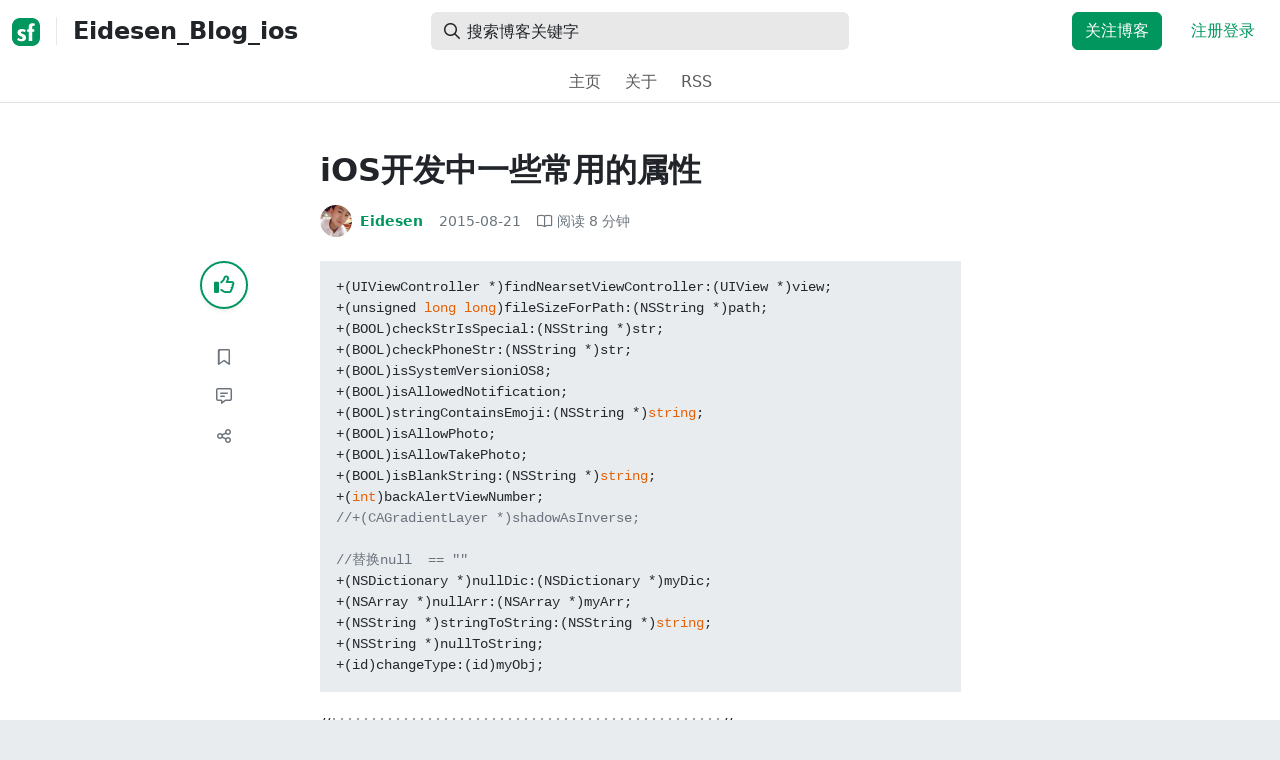

--- FILE ---
content_type: text/html; charset=utf-8
request_url: https://segmentfault.com/a/1190000003409571
body_size: 16329
content:
<!DOCTYPE html><html lang="zh"><head><meta charSet="utf-8"/><title>iOS开发中一些常用的属性 - Eidesen_Blog_ios - SegmentFault 思否</title><meta name="keywords" content="ios,标签属性"/><meta name="description" content="//*************************************************////找到最近的上一级 ViewController"/><meta name="userId" id="SFUserId"/><meta name="userRank" id="SFUserRank"/><meta name="viewport" content="width=device-width, initial-scale=1, viewport-fit=cover, user-scalable=no"/><meta rel="apple-touch-icon" href="https://static.segmentfault.com/main_site_next/prod/touch-icon.png"/><meta name="msapplication-square150x150logo" content="https://static.segmentfault.com/main_site_next/prod/touch-icon.png"/><meta http-equiv="X-UA-Compatible" content="IE=edge, chrome=1"/><meta name="renderer" content="webkit"/><meta name="alexaVerifyID" content="LkzCRJ7rPEUwt6fVey2vhxiw1vQ"/><meta name="apple-itunes-app" content="app-id=958101793, app-argument="/><meta property="qc:admins" content="15317273575564615446375"/><meta name="msapplication-TileColor" content="#009a61"/><meta name="baidu_union_verify" content="361d9f81bc56b8d1183231151d2b8012"/><meta name="sogou_site_verification" content="MKVKCoIjwL"/><meta name="360-site-verification" content="737314c9bf48873a1a0a22295203d9d1"/><link rel="shortcut icon" type="image/x-icon" href="https://static.segmentfault.com/main_site_next/prod/favicon.ico"/><link rel="search" type="application/opensearchdescription+xml" href="/opensearch.xml" title="SegmentFault"/><link rel="alternate" type="application/atom+xml" href="/feeds/questions" title="SegmentFault \u6700\u65B0\u95EE\u9898"/><link rel="alternate" type="application/atom+xml" href="/feeds/blogs" title="SegmentFault \u6700\u65B0\u6587\u7AE0"/><meta name="twitter:card" content="summary"/><meta name="twitter:image" content="https://static.segmentfault.com/main_site_next/prodtouch-icon.png"/><meta name="twitter:site" content="@segment_fault"/><meta name="twitter:creator" content="@segmentfault"/><meta name="twitter:title" content="iOS开发中一些常用的属性"/><meta name="og:type" content="article"/><meta name="og:image" content="https://static.segmentfault.com/main_site_next/prodtouch-icon.png"/><meta name="og:title" content="iOS开发中一些常用的属性"/><meta name="og:description" content="//*************************************************////找到最近的上一级 ViewController"/><meta name="og:url" content="https://segmentfault.com/a/1190000003409571"/><meta name="og:site_name" content="SegmentFault 思否"/><meta name="msvalidate.01" content="2C018C53297C8388F3E7052F5E9CA6AF"/><meta name="event-object" value="{&quot;current&quot;: [&quot;article&quot;, [&quot;1190000003409571&quot;]], &quot;root&quot;: [&quot;article&quot;, &quot;1190000003409571&quot;]}" id="SFEventObject"/><link rel="canonical" href="https://segmentfault.com/a/1190000003409571"/><script type="application/ld+json">{
            "@context": "https://schema.org",
            "@type": "Article",
            "mainEntityOfPage": {
              "@type": "WebPage",
              "@id": "https://google.com/article"
            },
            "name": "iOS开发中一些常用的属性",
            "headline": "iOS开发中一些常用的属性",
            "image": "https://static.segmentfault.com/main_site_next/prodtouch-icon.png",
            "datePublished": "2015-08-21T08:47:37.000Z",
            "dateModified": "2015-08-21T08:57:46.000Z",
            "url": "https://segmentfault.com/a/1190000003409571",
            "author": {
              "@type": "Person",
              "name": "Eidesen",
              "url": "https://segmentfault.com/u/yuanchun"
            },
            "publisher": {
              "@type": "Organization",
              "name": "SegmentFault",
              "logo": {
                "@type": "ImageObject",
                "url":
                  "https://assets.segmentfault.com/v-5fc4b0b2/global/img/static/touch-icon.png"
              }
            }
          }</script><meta name="next-head-count" content="37"/><link data-next-font="size-adjust" rel="preconnect" href="/" crossorigin="anonymous"/><link rel="preload" href="https://static.segmentfault.com/main_site_next/prod/_next/static/css/8a2de9abf59d619c.css" as="style"/><link rel="stylesheet" href="https://static.segmentfault.com/main_site_next/prod/_next/static/css/8a2de9abf59d619c.css" data-n-g=""/><noscript data-n-css=""></noscript><script defer="" nomodule="" src="https://static.segmentfault.com/main_site_next/prod/_next/static/chunks/polyfills-c67a75d1b6f99dc8.js"></script><script src="https://sponsor.segmentfault.com/spcjs.php?id=1&amp;block=1&amp;repu=0&amp;v=5f0a9217&amp;tag=ios%2C%E6%A0%87%E7%AD%BE%E5%B1%9E%E6%80%A7&amp;withtext=1" data-nscript="beforeInteractive"></script><script src="https://static.segmentfault.com/main_site_next/prod/_next/static/chunks/webpack-f827bc7f33b5aa2a.js" defer=""></script><script src="https://static.segmentfault.com/main_site_next/prod/_next/static/chunks/framework-b06a93d4cd434123.js" defer=""></script><script src="https://static.segmentfault.com/main_site_next/prod/_next/static/chunks/main-7b0e951b1aa6f444.js" defer=""></script><script src="https://static.segmentfault.com/main_site_next/prod/_next/static/chunks/pages/_app-d9ad664265b76de4.js" defer=""></script><script src="https://static.segmentfault.com/main_site_next/prod/_next/static/chunks/54312-bc4a0e4b41f24c9b.js" defer=""></script><script src="https://static.segmentfault.com/main_site_next/prod/_next/static/chunks/69706-07a7095268b70805.js" defer=""></script><script src="https://static.segmentfault.com/main_site_next/prod/_next/static/chunks/75637-fc32eba996308eba.js" defer=""></script><script src="https://static.segmentfault.com/main_site_next/prod/_next/static/chunks/11063-1b323070c1d23392.js" defer=""></script><script src="https://static.segmentfault.com/main_site_next/prod/_next/static/chunks/70694-3d6afca6967f318c.js" defer=""></script><script src="https://static.segmentfault.com/main_site_next/prod/_next/static/chunks/83075-4e7ff52fbf2dea21.js" defer=""></script><script src="https://static.segmentfault.com/main_site_next/prod/_next/static/chunks/pages/Blogs/Detail-251499ec59f860aa.js" defer=""></script><script src="https://static.segmentfault.com/main_site_next/prod/_next/static/wxHxOHVnMicBUXuifk5O0/_buildManifest.js" defer=""></script><script src="https://static.segmentfault.com/main_site_next/prod/_next/static/wxHxOHVnMicBUXuifk5O0/_ssgManifest.js" defer=""></script><style id="__jsx-563de19a56c74ed5">@media(min-width:1400px){.container{max-width:1320px}}.blog-header.theme-light input{background-color:rgba(33,37,41,.1)}.blog-header.theme-light input::-webkit-input-placeholder{color:rgba(var(--bs-dark-rgb),var(--bs-text-opacity))}.blog-header.theme-dark input{background-color:rgba(255,255,255,.1)}.blog-header.theme-dark input::-webkit-input-placeholder{color:rgba(var(--bs-light-rgb),var(--bs-text-opacity))}</style><style id="__jsx-b1cc3f89c4f8c7b8">@charset "UTF-8";.fmt,.preview-wrap{line-height:1.6}.fmt .hljs,.preview-wrap .hljs{background-color:transparent!important;padding:0!important}.fmt p,.fmt address,.fmt ul,.fmt ol,.fmt dl,.fmt pre,.fmt blockquote,.fmt table,.fmt figure,.fmt hr,.preview-wrap p,.preview-wrap address,.preview-wrap ul,.preview-wrap ol,.preview-wrap dl,.preview-wrap pre,.preview-wrap blockquote,.preview-wrap table,.preview-wrap figure,.preview-wrap hr{margin-bottom:1.25rem}.fmt p,.preview-wrap p{word-wrap:break-word}.fmt p a,.preview-wrap p a{word-break:break-all}.fmt ol ol,.fmt ol ul,.fmt ul ol,.fmt ul ul,.preview-wrap ol ol,.preview-wrap ol ul,.preview-wrap ul ol,.preview-wrap ul ul{margin-bottom:0}.fmt li>p:last-of-type,.preview-wrap li>p:last-of-type{margin-bottom:0!important}.fmt h1,.preview-wrap h1{font-size:2rem;margin:2.75rem 0 1rem;padding-bottom:.5rem;border-bottom:3px double rgba(0,0,0,.1)}.fmt h2,.preview-wrap h2{font-size:1.75rem;margin:2.5rem 0 1rem;padding-bottom:.5rem;border-bottom:1px double rgba(0,0,0,.1)}.fmt>h2:first-child,.preview-wrap>h2:first-child{margin-top:0}.fmt h3,.preview-wrap h3{font-size:1.5rem;margin:2.25rem 0 1rem}.fmt h4,.preview-wrap h4{font-size:1.25rem;margin:2rem 0 1rem}.fmt h5,.preview-wrap h5{font-size:1rem;margin:1.75rem 0 1rem}.fmt h6,.preview-wrap h6{font-size:1rem;margin:1.5rem 0 .5rem}.fmt h6::before,.preview-wrap h6::before{content:"❐";margin-right:.25rem}.fmt blockquote,.preview-wrap blockquote{padding-left:1rem;border-left:.25rem solid#e9ecef}.fmt pre,.preview-wrap pre{padding:1rem;max-height:35rem;line-height:1.5;background-color:#e9ecef;overflow:auto}.fmt pre code,.preview-wrap pre code{word-wrap:normal;overflow-wrap:normal;white-space:inherit}.fmt hr,.preview-wrap hr{margin:2rem auto;max-width:160px;border-top-width:1px;background-color:rgba(0,0,0,.5)}.fmt img,.preview-wrap img{max-width:100%;height:auto}.fmt table,.preview-wrap table{border:1px solid#dee2e6;width:100%;table-layout:fixed}.fmt table td,.fmt table th,.preview-wrap table td,.preview-wrap table th{padding:.75rem;border:1px solid#dee2e6;word-wrap:break-word}.fmt table [align=center],.preview-wrap table [align=center]{text-align:center}.fmt table [align=right],.preview-wrap table [align=right]{text-align:right}.fmt table thead th,.preview-wrap table thead th{border-bottom-width:2px;background-color:#e9ecef;color:#212529;font-weight:bold}.fmt table tbody tr:hover,.preview-wrap table tbody tr:hover{background-color:rgba(0,0,0,.025)}.fmt .img-wrap,.preview-wrap .img-wrap{display:block;text-align:center}article.fmt a img{cursor:pointer}article.fmt img{cursor:-webkit-zoom-in;cursor:-moz-zoom-in;cursor:zoom-in}article.fmt p>img{display:block;margin:0 auto}</style><style id="__jsx-cc36e5857a65b21d">.article-content{margin-bottom:1.5rem}.article-content .userExcerpt p{margin-bottom:0!important}.article-content .col-md-90{width:120px}.article-content pre{position:relative}.right-side .right-block{margin-bottom:1.5rem}#article-header{border-top:2px solid#00965e}@media(max-width:767.98px){.article-content .col-md-90{width:100%}}@media(max-width:575.98px){.blog-comment-wrap.container{padding-bottom:56px!important;padding-bottom:-webkit-calc(56px + constant(safe-area-inset-bottom))!important;padding-bottom:-moz-calc(56px + constant(safe-area-inset-bottom))!important;padding-bottom:calc(56px + constant(safe-area-inset-bottom))!important;padding-bottom:-webkit-calc(56px + env(safe-area-inset-bottom))!important;padding-bottom:-moz-calc(56px + env(safe-area-inset-bottom))!important;padding-bottom:calc(56px + env(safe-area-inset-bottom))!important}}</style><style id="__jsx-5003cdcc1535ca36">.operation .dropdown-toggle::after{display:none}</style><style id="__jsx-e84cb026495aebda">.nav-header{cursor:pointer}#collapseTarget{max-height:360px;overflow-y:auto}</style><style id="__jsx-39fbff7f152a3e49">.quote .delete-quote{visibility:hidden}.quote .list-group-item:hover .delete-quote{visibility:visible}</style><style id="__jsx-ae5d34d7181e7c9b">.recommend-list-wrap .card-header{-webkit-box-shadow:0rem -.06rem 0rem 0rem rgba(0,0,0,.13)inset;-moz-box-shadow:0rem -.06rem 0rem 0rem rgba(0,0,0,.13)inset;box-shadow:0rem -.06rem 0rem 0rem rgba(0,0,0,.13)inset}.mr-13{margin-right:13px}</style><style id="__jsx-3434af9ca00bacf8">.comment-wrap .media-body .fmt,.comment-wrap .media-body .fmt>p:first-child{display:inline}.comment-wrap .media-body .fmt>p:first-child::after{display:block;content:"";margin-bottom:1.25rem}.comment-wrap .media-body .fmt>p:last-child::after{display:none!important}.comment-wrap .commentUnit:hover .control-area,.comment-wrap .commentUnit:hover .comment-control-area{display:-webkit-box!important;display:-webkit-flex!important;display:-moz-box!important;display:-ms-flexbox!important;display:flex!important}.comment-wrap .comment-reply{overflow:hidden;word-wrap:break-word;overflow-wrap:break-word;resize:none}.comment-wrap .dropdown-item.active,.comment-wrap .dropdown-item:active{background:#f8f9fa!important;color:inherit!important}.comment-wrap .reply-list .list-group-item{background-color:unset}</style><style id="__jsx-46db19708ab5e5b7">.mentions-wrap .dropdown-toggle::after{display:none}</style></head><body><div id="__next"><div class="d-none d-lg-block text-center"><div id="OA_holder_5" class="OA_holder" style="display:none"></div></div><div id="root-top-container"></div><header data-bs-theme="light" class="sticky-top blog-header theme-light border-bottom" style="background-color:#fff;transform:translateY(0px)"><div class="container-xl"><nav style="padding-top:0.75rem;padding-bottom:0.75rem" class="navbar navbar-expand-lg navbar-light"><div class="d-none d-lg-flex align-items-center w-50 me-auto"><a href="/blogs" class="d-none d-md-block p-0 navbar-brand"><svg width="28" height="28" viewBox="0 0 28 28" fill="none" xmlns="http://www.w3.org/2000/svg" class="text-primary"><title>SF</title><path fill-rule="evenodd" clip-rule="evenodd" d="M8 0C3.58172 0 0 3.58172 0 8V20C0 24.4183 3.58172 28 8 28H20C24.4183 28 28 24.4183 28 20V8C28 3.58172 24.4183 0 20 0H8ZM13.73 11.9372C12.578 11.2873 11.2724 10.9592 9.95 10.9872C8.625 10.9872 5.535 11.3372 5.535 14.5872C5.535 16.4122 6.495 17.2622 7.935 17.9772C8.305 18.1622 8.655 18.3072 8.965 18.4322L8.96675 18.433C9.83592 18.7926 10.525 19.0778 10.525 19.8472C10.525 20.7222 9.715 21.0322 8.96 21.0322C7.93318 20.9427 6.96552 20.5134 6.21 19.8122L5.25 21.7322V21.9572C6.47366 22.8581 7.96081 23.3292 9.48 23.2972C11.175 23.2972 14.015 22.8422 14.015 19.6272C14.015 17.6272 13.065 16.8572 11.315 16.1272L10.67 15.8772C9.725 15.5222 8.98 15.2422 8.98 14.4522C8.98 13.9672 9.22 13.3872 10.38 13.3872C11.2483 13.3883 12.0951 13.6572 12.805 14.1572L13.73 12.1572V11.9372ZM22.92 5.75224C22.0842 5.39862 21.1823 5.22813 20.275 5.25224C18.635 5.25224 16.635 5.92724 16.635 9.14724C16.635 9.16319 16.6454 9.5817 16.6567 10.0374C16.6702 10.5821 16.685 11.18 16.685 11.2072C16.6839 11.2467 16.6678 11.2842 16.64 11.3122C16.611 11.3378 16.5737 11.352 16.535 11.3522H15.36L15.32 13.8922C15.4316 13.8922 15.5761 13.8878 15.7433 13.8827C15.973 13.8756 16.2456 13.8672 16.535 13.8672L16.5911 13.8777L16.64 13.9072C16.667 13.9358 16.683 13.973 16.685 14.0122C16.665 14.8782 16.653 16.325 16.6458 17.8134L16.642 18.7072C16.6393 19.4489 16.6377 20.1741 16.6366 20.8153L16.6357 21.5401L16.6354 21.8642L16.635 22.9722L20.2 22.9522C20.1997 22.8821 20.1992 22.7899 20.1987 22.6781C20.1954 21.9732 20.1884 20.4931 20.1781 18.9054L20.1684 17.515C20.1579 16.13 20.145 14.8097 20.13 13.9922C20.1281 13.9532 20.1426 13.9151 20.17 13.8872C20.199 13.8617 20.2363 13.8474 20.275 13.8472L20.5421 13.8565C20.9195 13.867 21.368 13.8705 21.7216 13.8717L22.16 13.8722L22.2 11.3322H20.275L20.2189 11.3218L20.17 11.2922C20.1436 11.2637 20.1292 11.2261 20.13 11.1872V9.62724C20.13 8.35724 20.46 7.81724 21.225 7.81724C21.5758 7.8304 21.9184 7.92634 22.225 8.09724L22.92 6.02724V5.75224Z" fill="currentColor"></path></svg></a><div class="d-none d-md-block" style="width:1px;height:1.75rem;background-color:rgba(33, 37, 41, 0.1)"></div><a href="/blog/eidesen_blog_ios"><div class="d-flex align-items-center ms-md-3 text-body"><h4 class="mb-0">Eidesen_Blog_ios</h4></div></a></div><div class="d-flex d-lg-none align-items-center justify-content-between w-100"><a href="/blog/eidesen_blog_ios"><div class="d-flex align-items-center ms-lg-3 text-body"><h4 class="mb-0 text-truncate-1">Eidesen_Blog_ios</h4></div></a><a role="button" tabindex="0" href="/user/login" class="d-lg-none ms-2 flex-shrink-0 text-primary btn btn-link">注册登录</a></div><div class="w-100 navbar-collapse collapse" id="basic-navbar-nav"><div class="w-100 position-relative my-3 my-lg-0"><div class="d-none d-lg-flex w-100" style="max-width:432px;height:38px"><div class="d-flex align-items-center position-absolute h-100" style="margin-left:0.81rem"><i class="far fa-magnifying-glass text-body"></i></div><form class="flex-fill"><input placeholder="搜索博客关键字" aria-label="搜索" style="padding-left:2.3rem;background-color:rgba(33, 37, 41, 0.1)" type="text" class="border-0 shadow-none h-100 text-body form-control" value=""/></form></div><div class="d-flex d-lg-none w-100"><div class="d-flex align-items-center position-absolute h-100" style="margin-left:0.81rem"><i class="far fa-magnifying-glass text-body"></i></div><form class="flex-fill"><input placeholder="搜索博客关键字" aria-label="搜索" style="padding-left:2.3rem;background-color:rgba(33, 37, 41, 0.1)" type="text" class="border-0 shadow-none h-100 text-body form-control" value=""/></form></div></div><div class="p-0 ms-auto align-items-lg-center justify-content-end w-100 navbar-nav"><div class="me-2 me-md-0 nav-item"><a role="button" tabindex="0" href="#" class="me-3 btn btn-primary">关注博客</a><a role="button" tabindex="0" href="/user/login" class="text-primary btn btn-link">注册登录</a></div></div></div></nav><nav class="sflex-center py-0 navbar navbar-expand navbar-light"><div class="navbar-nav"><div class="mx-1 nav-item"><a href="/blog/eidesen_blog_ios" data-rr-ui-event-key="/blog/eidesen_blog_ios" class="nav-link">主页</a></div><div class="mx-1 nav-item"><a href="/blog/eidesen_blog_ios/about" data-rr-ui-event-key="/blog/eidesen_blog_ios/about" class="nav-link">关于</a></div><div class="mx-1 nav-item"><a href="/feeds/blog/eidesen_blog_ios" data-rr-ui-event-key="/feeds/blog/eidesen_blog_ios" class="nav-link">RSS</a></div></div></nav></div></header><style>
          html {
            scroll-behavior: smooth;
          }
          .article-wrap article h2, .article-wrap article h3 { 
            scroll-margin-top: 20px;
          }
        </style><div class="bg-white d-none d-xl-flex justify-content-center"><div id="OA_holder_2" class="OA_holder" style="display:none"></div></div><div class="bg-white py-5"><div class="pt-3 pt-sm-0 article-wrap container"><div class="row"><div class="mx-auto col-lg-7"><h1 class="h2 mb-3"><a href="/a/1190000003409571" class="link-dark">iOS开发中一些常用的属性</a></h1><div class="d-flex flex-wrap mb-4"><div class="d-flex align-items-center font-size-14"><a class="d-flex align-items-center" href="/u/yuanchun"><div class="position-relative sflex-center rounded-circle flex-shrink-0 me-2" style="width:32px;height:32px"><img src="https://avatar-static.segmentfault.com/781/787/781787045-5618d6c626edf_huge128" alt="头像" class="w-100 h-100 position-absolute left-0 top-0 rounded-circle bg-white"/></div><div class="d-flex flex-column"><div class="d-flex"><strong class="font-size-14">Eidesen</strong><ul class="list-inline mb-0 authentication-info ms-1"></ul></div><div class="user-badge-wrap font-size-14 text-secondary"></div></div></a><a href="/a/1190000003409571/revision" class="link-secondary font-size-14 ms-2 ps-1"><time dateTime="2015-08-21T08:47:37.000Z" itemProp="datePublished">2015-08-21 </time></a><div class="ms-3 d-flex align-items-baseline text-secondary"><i class="far fa-book-open"></i><span class="ms-1">阅读 <!-- -->8<!-- --> 分钟</span></div></div></div></div></div><div class="row"><div class="d-none d-lg-flex justify-content-end align-items-start col-lg-2"><div class="sticky-outer-wrapper sticky-wrap functional-area-left justify-content-center me-0 ms-0 mt-0"><div class="sticky-inner-wrapper" style="position:relative;top:0px"><div role="group" class="align-items-center btn-group-vertical"><button type="button" aria-label="点赞" class="func-btn mainLike sflex-center shadow-sm rounded-circle main-lg-Like mb-0 btn btn-outline-primary"><i class="far fa-thumbs-up"></i></button><span class="text-primary fw-bold invisible">0</span><button type="button" aria-label="收藏" class="func-btn sflex-center rounded-circle  mt-2 btn btn-outline-secondary"><i class="far fa-bookmark"></i></button><a class="func-btn sflex-center btn btn-outline-secondary rounded-circle" href="#comment-area" aria-label="评论"><i class="far fa-message-lines"></i></a><div class="dropdown"><button type="button" id="actions-toggle" aria-expanded="false" aria-label="分享" class="func-btn nav-tab-item  rounded-pill btn btn-outline-secondary sflex-center rounded-circle dropdown-toggle btn btn-primary"><i class="far fa-share-nodes"></i></button></div><canvas hidden="" class="qrcode"></canvas></div></div></div><canvas hidden="" class="qrcode"></canvas></div><div class="mx-auto col-lg-7"><div><div id="OA_holder_25" class="OA_holder" style="display:none"></div><article class="article fmt article-content ">
<pre><code>+(UIViewController *)findNearsetViewController:(UIView *)view;
+(unsigned long long)fileSizeForPath:(NSString *)path;
+(BOOL)checkStrIsSpecial:(NSString *)str;
+(BOOL)checkPhoneStr:(NSString *)str;
+(BOOL)isSystemVersioniOS8;
+(BOOL)isAllowedNotification;
+(BOOL)stringContainsEmoji:(NSString *)string;
+(BOOL)isAllowPhoto;
+(BOOL)isAllowTakePhoto;
+(BOOL)isBlankString:(NSString *)string;
+(int)backAlertViewNumber;
//+(CAGradientLayer *)shadowAsInverse;

//替换null  == ""
+(NSDictionary *)nullDic:(NSDictionary *)myDic;
+(NSArray *)nullArr:(NSArray *)myArr;
+(NSString *)stringToString:(NSString *)string;
+(NSString *)nullToString;
+(id)changeType:(id)myObj;
</code></pre>
<p>//*************************************************//<br>//找到最近的上一级 ViewController</p>
<pre><code>&gt; +(UIViewController *)findNearsetViewController:(UIView *)view {

    UIViewController *viewController = nil;
    for (UIView *next = [view superview]; next; next = next.superview) {
        UIResponder *nextResponder = [next nextResponder];
        if ([nextResponder isKindOfClass:[UIViewController class]]) {
            viewController = (UIViewController *)nextResponder;
            break;
        }
    }
    return viewController;
}
</code></pre>
<p>/**</p>
<ul>
<li><p>得到目标路径文件的大小</p></li>
<li><p>@param path 文件路径</p></li>
<li>
<p>@return 文件大小<br>*/</p>
<p>&gt; +(unsigned long long)fileSizeForPath:(NSString *)path {</p>
<pre><code>   signed long long fileSize = 0;
   NSFileManager *fileManager = [NSFileManager new]; // default is not thread safe
   if ([fileManager fileExistsAtPath:path]) {
       NSError *error = nil;
       NSDictionary *fileDict = [fileManager attributesOfItemAtPath:path error:&amp;error];
       if (!error &amp;&amp; fileDict) {
           fileSize = [fileDict fileSize];
       }
   }
   return fileSize;</code></pre>
<p>}</p>
</li>
</ul>
<p>//判断特殊字符</p>
<pre><code>&gt; + (BOOL)checkStrIsSpecial:(NSString *)str

{
    NSArray *arr = [NSArray arrayWithObjects:@"A",@"B",@"C",@"D",@"E",@"F",@"G",@"H",@"I",@"J",@"K",@"L",@"M",@"N",@"O",@"P",@"Q",@"R",@"S",@"T",@"U",@"V",@"W",@"X",@"Y",@"Z",@"0",@"1",@"2",@"3",@"4",@"5",@"6",@"7",@"8",@"9",nil];
    for (int i = 0; i &lt; str.length; i++) {
        NSString *checkStr = [str substringWithRange:NSMakeRange(i, 1)];
        NSString *newCheckStr = [checkStr uppercaseString];
        if (![arr containsObject:newCheckStr] ) {
            return NO;
        }
    }
    return YES;
}
</code></pre>
<p>//判断是否全是数字</p>
<pre><code>&gt; +(BOOL)checkPhoneStr:(NSString *)str

{
    NSArray *arr = [NSArray arrayWithObjects:@"0",@"1",@"2",@"3",@"4",@"5",@"6",@"7",@"8",@"9",nil];
    for (int i = 0; i &lt; str.length; i++) {
        NSString *checkStr = [str substringWithRange:NSMakeRange(i, 1)];
        if (![arr containsObject:checkStr] ) {
            return NO;
        }
    }
    return YES;
}
</code></pre>
<p>//判断系统</p>
<pre><code>&gt; +(BOOL)isSystemVersioniOS8

{
    //check systemVersion of device
    UIDevice *device = [UIDevice currentDevice];
    float sysVersion = [device.systemVersion floatValue];
    if (sysVersion &gt;= 8.0) {
        return YES;
    }
    return NO;
}
</code></pre>
<p>//判断 是否开启通知</p>
<pre><code>&gt; +(BOOL)isAllowedNotification

{
    if ([CommonTool isSystemVersioniOS8]) {//ios8
        UIUserNotificationSettings *setting = [[UIApplication sharedApplication] currentUserNotificationSettings];
        if (UIUserNotificationTypeNone != setting.types) {
            return YES;
        }
    }else{//ios7
        UIRemoteNotificationType type = [[UIApplication sharedApplication] enabledRemoteNotificationTypes];
        if (UIRemoteNotificationTypeNone != type) {
            return YES;
        }
    }
    return NO;
}
</code></pre>
<p>//判断是否有emoji表情</p>
<pre><code>&gt; +(BOOL)stringContainsEmoji:(NSString *)string

{
    __block BOOL returnValue = NO;
    
    [string enumerateSubstringsInRange:NSMakeRange(0, [string length])
                               options:NSStringEnumerationByComposedCharacterSequences
                            usingBlock:^(NSString *substring, NSRange substringRange, NSRange enclosingRange, BOOL *stop) {
                                const unichar hs = [substring characterAtIndex:0];
                                if (0xd800 &lt;= hs &amp;&amp; hs &lt;= 0xdbff) {
                                    if (substring.length &gt; 1) {
                                        const unichar ls = [substring characterAtIndex:1];
                                        const int uc = ((hs - 0xd800) * 0x400) + (ls - 0xdc00) + 0x10000;
                                        if (0x1d000 &lt;= uc &amp;&amp; uc &lt;= 0x1f77f) {
                                            returnValue = YES;
                                        }
                                    }
                                } else if (substring.length &gt; 1) {
                                    const unichar ls = [substring characterAtIndex:1];
                                    if (ls == 0x20e3) {
                                        returnValue = YES;
                                    }
                                } else {
                                    if (0x2100 &lt;= hs &amp;&amp; hs &lt;= 0x27ff) {
                                        returnValue = YES;
                                    } else if (0x2B05 &lt;= hs &amp;&amp; hs &lt;= 0x2b07) {
                                        returnValue = YES;
                                    } else if (0x2934 &lt;= hs &amp;&amp; hs &lt;= 0x2935) {
                                        returnValue = YES;
                                    } else if (0x3297 &lt;= hs &amp;&amp; hs &lt;= 0x3299) {
                                        returnValue = YES;
                                    } else if (hs == 0xa9 || hs == 0xae || hs == 0x303d || hs == 0x3030 || hs == 0x2b55 || hs == 0x2b1c || hs == 0x2b1b || hs == 0x2b50) {
                                        returnValue = YES;
                                    }
                                }
                            }];
    return returnValue;
}
</code></pre>
<p>//判断 是否有相册权限</p>
<pre><code>&gt; +(BOOL)isAllowPhoto

{
    ALAuthorizationStatus author = [ALAssetsLibrary authorizationStatus];
    if (author == ALAuthorizationStatusRestricted || author == ALAuthorizationStatusDenied)
    {
        //无权限
        return NO;
    }
    return YES;
}</code></pre>
<p>//判断 是否有拍照权限</p>
<pre><code>&gt; +(BOOL)isAllowTakePhoto

{
    AVAuthorizationStatus authStatus = [AVCaptureDevice authorizationStatusForMediaType:AVMediaTypeVideo];
    if (authStatus == AVAuthorizationStatusRestricted || authStatus ==AVAuthorizationStatusDenied)
    {
        //无权限
        return NO;
    }
    return YES;
}
</code></pre>
<p>//判断字符串空和 空格</p>
<pre><code>&gt; +(BOOL)isBlankString:(NSString *)string{

    if (string == nil) {
        return YES;
    }
    if (string == NULL) {
        return YES;
    }
    if ([string isKindOfClass:[NSNull class]]) {
        return YES;
    }
    if ([[string stringByTrimmingCharactersInSet:[NSCharacterSet whitespaceAndNewlineCharacterSet]] length]==0) {
        return YES;
    }
    return NO;
}
</code></pre>
<p>//返回window上有几个alertview</p>
<pre><code>&gt; +(int)backAlertViewNumber

{
     AppDelegate *appDelegate=[[UIApplication sharedApplication] delegate];
    int count = 0;
    for (UIWindow* window in [UIApplication sharedApplication].windows) {
        for (UIView* view in window.subviews) {
            if ([view isKindOfClass:[UIAlertView class]]) {
                count ++;
            }
        }
    }
    return count;
}
</code></pre>
<p>//使用cagradientlayer设置view的渐变效果</p>
<pre><code>&gt; +(CAGradientLayer *)shadowAsInverse

{
    CAGradientLayer *newShadow = [[CAGradientLayer alloc] init];
    CGRect newShadowFrame = CGRectMake(0, 0, 320, );
    newShadow.frame = newShadowFrame;
    //添加渐变的颜色组合
    newShadow.colors = [NSArray arrayWithObjects:(id)[UIColor whiteColor].CGColor,(id)[UIColor blackColor].CGColor,nil];
    return newShadow;
}
</code></pre>
<p>//将NSDictionary中的Null类型的项目转化成@""</p>
<pre><code>&gt; +(NSDictionary *)nullDic:(NSDictionary *)myDic

{
    NSArray *keyArr = [myDic allKeys];
    NSMutableDictionary *resDic = [[NSMutableDictionary alloc]init];
    for (int i = 0; i &lt; keyArr.count; i ++)
    {
        id obj = [myDic objectForKey:keyArr[i]];
        
        obj = [self changeType:obj];
        
        [resDic setObject:obj forKey:keyArr[i]];
    }
    return resDic;
}
</code></pre>
<p>//将NSDictionary中的Null类型的项目转化成@""</p>
<pre><code>&gt; +(NSArray *)nullArr:(NSArray *)myArr

{
    NSMutableArray *resArr = [[NSMutableArray alloc] init];
    for (int i = 0; i &lt; myArr.count; i ++)
    {
        id obj = myArr[i];
        
        obj = [self changeType:obj];
        
        [resArr addObject:obj];
    }
    return resArr;
}
</code></pre>
<p>//将NSString类型的原路返回</p>
<pre><code>&gt; +(NSString *)stringToString:(NSString *)string

{
    return string;
}
</code></pre>
<p>//将Null类型的项目转化成@""</p>
<pre><code>&gt; +(NSString *)nullToString

{
    return @"";
}
</code></pre>
<p>//类型识别:将所有的NSNull类型转化成@""</p>
<pre><code>&gt; +(id)changeType:(id)myObj

{
    if ([myObj isKindOfClass:[NSDictionary class]])
    {
        return [self nullDic:myObj];
    }
    else if([myObj isKindOfClass:[NSArray class]])
    {
        return [self nullArr:myObj];
    }
    else if([myObj isKindOfClass:[NSString class]])
    {
        return [self stringToString:myObj];
    }
    else if([myObj isKindOfClass:[NSNull class]])
    {
        return [self nullToString];
    }
    else
    {
        return myObj;
    }
}
</code></pre>
</article><div class="d-flex flex-wrap align-items-center "><div class="m-n1 d-flex flex-wrap align-items-center"><a href="/t/ios" class="m-1 badge-tag  "><img src="https://avatar-static.segmentfault.com/300/191/3001919899-5488009eb028c_small" alt="" width="16" height="16" class="me-1"/>ios</a><a href="/t/%E6%A0%87%E7%AD%BE%E5%B1%9E%E6%80%A7" class="m-1 badge-tag  ">标签属性</a></div></div><div id="OA_holder_3" class="OA_holder mt-4" style="display:none"></div><div class="functional-area-bottom text-center my-4 py-3"><div role="group" class="btn-group like-group align-items-center btn-group"><button type="button" class="btn me-2 rounded btn btn-outline-primary"><i class="far fa-thumbs-up"></i><span class="ms-1">赞</span></button><button type="button" class="btn me-2 rounded btn btn-outline-secondary"><i class="far fa-bookmark"></i><span class="ms-1">收藏</span><span class="ms-1">3</span></button><div class="bottom-share-wrap dropdown"><div class="nav-tab-item btn d-flex justify-content-center align-items-center dropdown-toggle" id="react-aria-2" aria-expanded="false"><button type="button" class="btn rounded btn btn-outline-secondary"><i class="far fa-share-nodes"></i><span class="ms-1">分享</span></button></div></div><canvas hidden="" class="qrcode"></canvas></div></div><canvas hidden="" class="qrcode"></canvas><div class="text-secondary font-size-14 mb-4 d-flex flex-wrap justify-content-between"><div><span>阅读 <!-- -->3k</span><span class="split-dot"></span><a href="/a/1190000003409571/revision" class="link-secondary"><time dateTime="2015-08-21T08:47:37.000Z" itemProp="datePublished">更新于 <!-- -->2015-08-21 </time></a></div><div class="operation text-end"><div><button type="button" class="link-secondary btn-reset btn btn-link">举报</button></div></div></div><hr class="mb-0 bg-black bg-opacity-50"/><div class="pt-4 d-flex flex-column flex-md-row"><div class="d-flex flex-fill"><a href="/u/yuanchun"><div class="position-relative sflex-center rounded-circle flex-shrink-0 me-3" style="width:64px;height:64px" aria-hidden="true"><img src="https://avatar-static.segmentfault.com/781/787/781787045-5618d6c626edf_huge128" alt="头像" class="w-100 h-100 position-absolute left-0 top-0 rounded-circle bg-white"/></div></a><div><a href="/u/yuanchun" class="link-dark"><h5 class="d-flex align-items-center mb-1">Eidesen</h5></a><div class="text-secondary mb-2"><span>427<!-- --> 声望</span><span class="split-dot"></span><span>16<!-- --> 粉丝</span><span class="split-dot"></span><a class="link-secondary" href="https://github.com/yuanchuns" target="_blank"><i class="me-2 fab fa-github"></i></a><a class="link-secondary" href="http://weibo.com/2734722311" target="_blank"><i class="me-2 fab fa-weibo"></i></a></div><div class="text-truncate-2"><p>专注iOS,Swift开发，总结了一下自己项目中遇到的问题，及解决方案。欢迎小伙伴讨论和多多指教---&gt;记得顺手点个关注额(⊙o⊙)…。</p></div></div></div><div class="mt-sm-0 mt-3 d-flex align-items-start flex-shrink-0"><button type="button" class="w-100 btn btn-primary">关注作者</button></div></div><hr class="mb-4 bg-black bg-opacity-50"/><div class="d-flex justify-content-between"><div class="w-50"><div class="text-secondary">« 上一篇</div><a class="text-truncate-1" href="/a/1190000003091399">高仿微博弹出式菜单。</a></div><div class="d-flex flex-column align-items-end w-50"><div class="text-secondary">下一篇 »</div><a class="text-truncate-1" href="/a/1190000003409601">iOS UIlabel高度自适应总结。UITextView根据内容自动改变frame。</a></div></div></div></div><div class="d-none d-lg-block col-lg-2"><div class="sticky-outer-wrapper"><div class="sticky-inner-wrapper" style="position:relative;top:0px"><div id="collapseTarget" class="d-none ps-3 border-start w-100 mb-4"><div id="article-nav-list" class="font-size-14 w-100 list-group list-group-flush"></div></div><div id="OA_holder_1" class="OA_holder" style="display:none"></div></div></div></div></div><div id="fixedTools" class="position-fixed d-none " style="right:24px;bottom:24px"><button type="button" class="btn btn-light" title="回顶部">▲</button></div><div class="d-block d-sm-none fix-bottom-action-wrap"><div class="w-100 fixed-bottom-action d-flex align-items-center "><button type="button" aria-label="点赞" class="btn-reset text-center link-dark w-25 btn btn-link"><i class="far fa-thumbs-up"></i></button><button type="button" aria-label="收藏" class="btn-reset text-center link-dark w-25 btn btn-link"><i class="far fa-bookmark"></i><span class="mainLikeNum ms-1">3</span></button><a class="text-center link-dark w-25" href="#comment-area"><i class="far fa-message-lines"></i></a><div class="bottom-share-wrap  w-25 text-center dropdown"><button type="button" id="react-aria-3" aria-expanded="false" aria-label="分享" class="btn-reset link-dark dropdown-toggle btn btn-link"><i class="far fa-share-nodes"></i></button></div><canvas hidden="" class="qrcode"></canvas></div><canvas hidden="" class="qrcode"></canvas></div></div></div><div class="py-5 blog-comment-wrap container"><div class="row"><div class="mx-auto col-lg-7"><h3 class="text-center mb-4">引用和评论</h3><div class="mb-4 card"><div class="bg-transparent border-bottom-0 card-header"><strong>推荐阅读</strong></div><div class="list-group list-group-flush"><a href="/a/1190000008888515?utm_source=sf-similar-article" data-rr-ui-event-key="/a/1190000008888515?utm_source=sf-similar-article" class="d-flex align-items-center border-0 list-group-item list-group-item-action"><div class="position-relative sflex-center rounded-circle flex-shrink-0 " style="width:38px;height:38px"><img src="https://avatar-static.segmentfault.com/781/787/781787045-5618d6c626edf_big64" alt="头像" class="w-100 h-100 position-absolute left-0 top-0 rounded-circle bg-white"/></div><div class="ms-3"><h6 class="mb-1 text-break text-body fw-bold">ios7 UILabel sizeWithFont方法的最新写法</h6><p class="d-flex align-items-center font-size-14 mb-0"><span class="text-secondary">Eidesen</span><span class="split-dot"></span><span class="text-secondary">阅读 <!-- -->3.2k</span></p></div></a><a href="/a/1190000047399937?utm_source=sf-similar-article" data-rr-ui-event-key="/a/1190000047399937?utm_source=sf-similar-article" class="d-flex align-items-center border-0 list-group-item list-group-item-action"><div class="position-relative sflex-center rounded-circle flex-shrink-0 " style="width:38px;height:38px"><img src="https://avatar-static.segmentfault.com/306/508/3065080382-6718550676fba_big64" alt="头像" class="w-100 h-100 position-absolute left-0 top-0 rounded-circle bg-white"/></div><div class="ms-3"><h6 class="mb-1 text-break text-body fw-bold">解决“Move to iOS 卡在准备中”的 9 种有效方法</h6><p class="d-flex align-items-center font-size-14 mb-0"><span class="text-secondary">iReaShare</span><span class="split-dot"></span><span class="text-secondary">阅读 <!-- -->2k</span></p></div></a><a href="/a/1190000047443554?utm_source=sf-similar-article" data-rr-ui-event-key="/a/1190000047443554?utm_source=sf-similar-article" class="d-flex align-items-center border-0 list-group-item list-group-item-action"><div class="position-relative sflex-center rounded-circle flex-shrink-0 " style="width:38px;height:38px"><img src="https://avatar-static.segmentfault.com/306/508/3065080382-6718550676fba_big64" alt="头像" class="w-100 h-100 position-absolute left-0 top-0 rounded-circle bg-white"/></div><div class="ms-3"><h6 class="mb-1 text-break text-body fw-bold">如何快速将iPhone上的图片发送到安卓手机（6种方法）</h6><p class="d-flex align-items-center font-size-14 mb-0"><span class="text-secondary">iReaShare</span><span class="split-dot"></span><span class="text-secondary">阅读 <!-- -->1.6k</span></p></div></a><a href="/a/1190000047513028?utm_source=sf-similar-article" data-rr-ui-event-key="/a/1190000047513028?utm_source=sf-similar-article" class="d-flex align-items-center border-0 list-group-item list-group-item-action"><div class="position-relative sflex-center rounded-circle flex-shrink-0 " style="width:38px;height:38px"><img src="https://avatar-static.segmentfault.com/120/425/1204253646-60edb28fed751_big64" alt="头像" class="w-100 h-100 position-absolute left-0 top-0 rounded-circle bg-white"/></div><div class="ms-3"><h6 class="mb-1 text-break text-body fw-bold">Weex 底层原理与 APM 异常监控</h6><p class="d-flex align-items-center font-size-14 mb-0"><span class="text-secondary">杭城小刘</span><span class="split-dot"></span><span class="text-secondary">赞 <!-- -->1</span><span class="split-dot"></span><span class="text-secondary">阅读 <!-- -->1.1k</span></p></div></a><a href="/a/1190000047364739?utm_source=sf-similar-article" data-rr-ui-event-key="/a/1190000047364739?utm_source=sf-similar-article" class="d-flex align-items-center border-0 list-group-item list-group-item-action"><div class="position-relative sflex-center rounded-circle flex-shrink-0 " style="width:38px;height:38px"><img src="https://avatar-static.segmentfault.com/894/250/894250876-690029933af09_big64" alt="头像" class="w-100 h-100 position-absolute left-0 top-0 rounded-circle bg-white"/></div><div class="ms-3"><h6 class="mb-1 text-break text-body fw-bold">苹果证书签名流程：iOS 开发者必备操作指南</h6><p class="d-flex align-items-center font-size-14 mb-0"><span class="text-secondary">张飞签名上架</span><span class="split-dot"></span><span class="text-secondary">阅读 <!-- -->962</span></p></div></a><a href="/a/1190000047386692?utm_source=sf-similar-article" data-rr-ui-event-key="/a/1190000047386692?utm_source=sf-similar-article" class="d-flex align-items-center border-0 list-group-item list-group-item-action"><div class="position-relative sflex-center rounded-circle flex-shrink-0 " style="width:38px;height:38px"><img src="https://avatar-static.segmentfault.com/894/250/894250876-690029933af09_big64" alt="头像" class="w-100 h-100 position-absolute left-0 top-0 rounded-circle bg-white"/></div><div class="ms-3"><h6 class="mb-1 text-break text-body fw-bold">苹果签名2025年全解析：企业签、超级签、TF签，哪种最适合你？</h6><p class="d-flex align-items-center font-size-14 mb-0"><span class="text-secondary">张飞签名上架</span><span class="split-dot"></span><span class="text-secondary">阅读 <!-- -->887</span></p></div></a><a href="/a/1190000047362395?utm_source=sf-similar-article" data-rr-ui-event-key="/a/1190000047362395?utm_source=sf-similar-article" class="d-flex align-items-center border-0 list-group-item list-group-item-action"><div class="position-relative sflex-center rounded-circle flex-shrink-0 " style="width:38px;height:38px"><img src="https://avatar-static.segmentfault.com/894/250/894250876-690029933af09_big64" alt="头像" class="w-100 h-100 position-absolute left-0 top-0 rounded-circle bg-white"/></div><div class="ms-3"><h6 class="mb-1 text-break text-body fw-bold">苹果签名：企业签、超级签，哪种最适合你？</h6><p class="d-flex align-items-center font-size-14 mb-0"><span class="text-secondary">张飞签名上架</span><span class="split-dot"></span><span class="text-secondary">阅读 <!-- -->791</span></p></div></a></div></div><div id="comment-area" class="comment-wrap  card"><div class="d-flex align-items-center justify-content-between bg-transparent border-0 card-header"><strong>0<!-- --> 条评论</strong><div aria-label="Basic" role="group" class="btn-group"><a role="button" tabindex="0" href="/a/1190000003409571?sort=votes" class="btn btn-secondary btn-sm">得票</a><a role="button" tabindex="0" href="/a/1190000003409571?sort=newest" class="btn btn-outline-secondary btn-sm">最新</a></div></div><div class="card-body"><div class="mb-4 media"><div class="position-relative sflex-center rounded-circle flex-shrink-0 me-3" style="width:38px;height:38px" aria-hidden="true"><img src="https://image-static.segmentfault.com/317/931/3179314346-5f61e47221e07" alt="头像" class="w-100 h-100 position-absolute left-0 top-0 rounded-circle bg-white"/></div><div class="media-body"><div class="mb-3"><div class="mentions-wrap dropdown"><textarea rows="3" placeholder="撰写评论 …" aria-label="评论" class="comment-text form-control"></textarea><div class="invalid-feedback"></div><div class="dropdown-toggle"></div></div></div><div class="d-flex justify-content-end align-items-center"><button type="button" aria-label="提示" class="me-3 btn-reset link-secondary btn btn-link"><i class="far fa-circle-info"></i></button><button type="button" aria-label="提示" class="me-3 btn-reset link-secondary btn btn-link"><i class="far fa-face-laugh"></i></button><button type="button" disabled="" class="float-end btn btn-primary">提交评论</button></div><div role="alert" class="fade mt-3 my-0 font-size-14 alert alert-info show">评论支持部分 Markdown 语法：<code>**粗体** _斜体_ [链接](http://example.com) `代码` - 列表 &gt; 引用</code>。你还可以使用 <code>@ </code>来通知其他用户。</div></div></div><div class="comment-body-wrap d-none"></div></div></div></div></div></div><footer class="d-none d-sm-block bg-white py-5 border-top"><div class="text-center text-secondary mb-1">©<!-- -->2026<!-- --> <!-- -->Eidesen_Blog_ios</div><div class="text-center text-secondary font-size-14">除特别声明外，<a target="_blank" class="link-secondary" href="https://creativecommons.org/licenses/by-nc-nd/4.0/">作品采用《署名-非商业性使用-禁止演绎 4.0 国际》进行许可</a></div><div class="d-flex justify-content-center my-4"><a role="button" tabindex="0" href="/blogs" class="d-flex align-items-center rounded btn btn-light"><svg width="16" height="16" viewBox="0 0 28 28" fill="none" xmlns="http://www.w3.org/2000/svg" class="me-2 text-primary"><title>SF</title><path fill-rule="evenodd" clip-rule="evenodd" d="M8 0C3.58172 0 0 3.58172 0 8V20C0 24.4183 3.58172 28 8 28H20C24.4183 28 28 24.4183 28 20V8C28 3.58172 24.4183 0 20 0H8ZM13.73 11.9372C12.578 11.2873 11.2724 10.9592 9.95 10.9872C8.625 10.9872 5.535 11.3372 5.535 14.5872C5.535 16.4122 6.495 17.2622 7.935 17.9772C8.305 18.1622 8.655 18.3072 8.965 18.4322L8.96675 18.433C9.83592 18.7926 10.525 19.0778 10.525 19.8472C10.525 20.7222 9.715 21.0322 8.96 21.0322C7.93318 20.9427 6.96552 20.5134 6.21 19.8122L5.25 21.7322V21.9572C6.47366 22.8581 7.96081 23.3292 9.48 23.2972C11.175 23.2972 14.015 22.8422 14.015 19.6272C14.015 17.6272 13.065 16.8572 11.315 16.1272L10.67 15.8772C9.725 15.5222 8.98 15.2422 8.98 14.4522C8.98 13.9672 9.22 13.3872 10.38 13.3872C11.2483 13.3883 12.0951 13.6572 12.805 14.1572L13.73 12.1572V11.9372ZM22.92 5.75224C22.0842 5.39862 21.1823 5.22813 20.275 5.25224C18.635 5.25224 16.635 5.92724 16.635 9.14724C16.635 9.16319 16.6454 9.5817 16.6567 10.0374C16.6702 10.5821 16.685 11.18 16.685 11.2072C16.6839 11.2467 16.6678 11.2842 16.64 11.3122C16.611 11.3378 16.5737 11.352 16.535 11.3522H15.36L15.32 13.8922C15.4316 13.8922 15.5761 13.8878 15.7433 13.8827C15.973 13.8756 16.2456 13.8672 16.535 13.8672L16.5911 13.8777L16.64 13.9072C16.667 13.9358 16.683 13.973 16.685 14.0122C16.665 14.8782 16.653 16.325 16.6458 17.8134L16.642 18.7072C16.6393 19.4489 16.6377 20.1741 16.6366 20.8153L16.6357 21.5401L16.6354 21.8642L16.635 22.9722L20.2 22.9522C20.1997 22.8821 20.1992 22.7899 20.1987 22.6781C20.1954 21.9732 20.1884 20.4931 20.1781 18.9054L20.1684 17.515C20.1579 16.13 20.145 14.8097 20.13 13.9922C20.1281 13.9532 20.1426 13.9151 20.17 13.8872C20.199 13.8617 20.2363 13.8474 20.275 13.8472L20.5421 13.8565C20.9195 13.867 21.368 13.8705 21.7216 13.8717L22.16 13.8722L22.2 11.3322H20.275L20.2189 11.3218L20.17 11.2922C20.1436 11.2637 20.1292 11.2261 20.13 11.1872V9.62724C20.13 8.35724 20.46 7.81724 21.225 7.81724C21.5758 7.8304 21.9184 7.92634 22.225 8.09724L22.92 6.02724V5.75224Z" fill="currentColor"></path></svg>使用 SegmentFault 发布</a></div><div class="text-center mb-1 font-size-14"><a href="/" class="link-secondary">SegmentFault - 凝聚集体智慧，推动技术进步</a></div><div class="text-center font-size-14"><a href="/tos?utm_source=sf-footer" class="link-secondary">服务协议</a><span class="split-dot"></span><a href="/privacy?utm_source=sf-footer" class="link-secondary">隐私政策</a><span class="split-dot"></span><a href="http://beian.miit.gov.cn" target="_blank" class="text-secondary">浙ICP备15005796号-2</a><span class="split-dot"></span><a href="http://www.beian.gov.cn/portal/registerSystemInfo?recordcode=33010602002000" target="_blank" class="text-secondary">浙公网安备33010602002000号</a></div></footer><script src="https://static.geetest.com/static/tools/gt.js"></script><script defer="" data-domain="segmentfault.com" src="https://stats.segmentfault.net/js/plausible.js"></script><script defer="" src="https://hm.baidu.com/hm.js?e23800c454aa573c0ccb16b52665ac26"></script><script async="" src="https://www.googletagmanager.com/gtag/js?id=G-MJYFRXB3ZX"></script><script id="google-analytics">
      window.dataLayer = window.dataLayer || [];
      function gtag(){dataLayer.push(arguments);}
      gtag('js', new Date());

      gtag('config', 'G-MJYFRXB3ZX')
    </script></div><script id="__NEXT_DATA__" type="application/json">{"props":{"pageProps":{"initialState":{"@@dva":0,"loading":{"global":false,"models":{},"effects":{}},"articleDetail":{"artDetail":{"1190000003409571":{"title":"iOS开发中一些常用的属性 - Eidesen_Blog_ios","keywords":"ios,标签属性","description":"//*************************************************////找到最近的上一级 ViewController","article":{"id":1190000003409571,"title":"iOS开发中一些常用的属性","cover":null,"tags_list":"1040000000089442,1040000000090466","user_id":1030000003064317,"blog_id":1200000003064365,"excerpt":"//*************************************************////找到最近的上一级 ViewController","parsed_text":"","is_bookmarked":false,"is_liked":false,"created":1440146857,"modified":1440147466,"real_views":3042,"real_unique_views":2938,"votes":0,"bookmarks":3,"status":0,"read_time":8,"is_sticky":false,"origin_url":"","article_type":0,"license":"0","langs":[],"comments":0,"is_edited":true,"ip_address":null,"tags":[{"id":1040000000089442,"url":"/t/ios","name":"ios","icon_url":"https://avatar-static.segmentfault.com/300/191/3001919899-5488009eb028c_small"},{"id":1040000000090466,"url":"/t/%E6%A0%87%E7%AD%BE%E5%B1%9E%E6%80%A7","name":"标签属性","icon_url":""}],"user":{"id":1030000003064317,"name":"Eidesen","avatar_url":"https://avatar-static.segmentfault.com/781/787/781787045-5618d6c626edf_huge128","url":"/u/yuanchun","rank":427,"rank_word":"427","is_followed":false,"excerpt":"\u003cp\u003e专注iOS,Swift开发，总结了一下自己项目中遇到的问题，及解决方案。欢迎小伙伴讨论和多多指教---\u0026gt;记得顺手点个关注额(⊙o⊙)…。\u003c/p\u003e","followers":16,"articles":84,"bindings_list":[{"type":"github","url":"https://github.com/yuanchuns","is_bind":1},{"type":"weibo","url":"http://weibo.com/2734722311","is_bind":1}],"user_auth":null,"headdress_worn":null,"summary_badges":{"gold":1,"silver":0,"bronze":0},"rank_level":{"title":"学徒","rank":427,"next_level_rank":73,"target_rank":500,"tips":"距离下一里程碑还需 73 声望值"}},"activity_submission":null,"status_key":"available"},"blog":{"id":1200000003064365,"name":"Eidesen_Blog_ios","url":"/blog/eidesen_blog_ios","thumbnail_url":null,"is_followed":false,"excerpt":"专注iOS,Swift开发，后期还有一些个人开发遇到的问题及解决方案。我都会放到Blog上分享。欢迎小伙伴讨论...","followers":8,"articles":84,"license":"cc","user_id":1030000003064317,"admins_user":[{"id":1030000003064317,"name":"Eidesen","avatar_url":"https://avatar-static.segmentfault.com/781/787/781787045-5618d6c626edf_big64","url":"/u/yuanchun","is_master":1}],"personalization":{"layout":"default","header_color":"","is_show_view":1}},"actions":[],"member_actions":[],"article_types":{"1":"原创","2":"转载","3":"翻译"},"pay_info":null,"extra":{"reason":null,"operator":null,"operator_time":null},"tag":{"name":"ios","url":"/t/ios","icon_url":"https://avatar-static.segmentfault.com/300/191/3001919899-5488009eb028c_small"},"site":null,"prev_article":{"id":1190000003091399,"url":"/a/1190000003091399","title":"高仿微博弹出式菜单。"},"next_article":{"id":1190000003409601,"url":"/a/1190000003409601","title":"iOS UIlabel高度自适应总结。UITextView根据内容自动改变frame。"},"isServerLoaded":true}},"alertMsg":{"showAlert":false,"msg":""},"articleRelated":[{"id":1190000003491885,"url":"/a/1190000003491885","cover":null,"title":"TextField对象相关的属性和方法总结","views":3488,"real_unique_views":3372,"comments":0,"votes":0,"excerpt":"{代码...}","user":{"name":"Eidesen","url":"/u/yuanchun","avatar_url":"https://avatar-static.segmentfault.com/781/787/781787045-5618d6c626edf_big64","headdress_worn":null}},{"id":1190000004217931,"url":"/a/1190000004217931","cover":null,"title":"一些常用的RACSignal","views":9165,"real_unique_views":8943,"comments":0,"votes":1,"excerpt":"RAC(\u0026lt;#TARGET, ...#\u0026gt;)宏用来将一个对象的属性和信号量绑定，RACObserve(\u0026lt;#TARGET#\u0026gt;, \u0026lt;#KEYPATH#\u0026gt;)宏则用来生成一个对象的绑定属性的信号量，这样描述很抽象，上一个例子解释","user":{"name":"秋刀生鱼片","url":"/u/xiaochao_itoytoy","avatar_url":"https://avatar-static.segmentfault.com/293/810/2938100533-56712fbe0aa3e_big64","headdress_worn":null}},{"id":1190000004268009,"url":"/a/1190000004268009","cover":null,"title":"常用的设备及APP属性","views":2922,"real_unique_views":2827,"comments":0,"votes":0,"excerpt":"{代码...}","user":{"name":"Eidesen","url":"/u/yuanchun","avatar_url":"https://avatar-static.segmentfault.com/781/787/781787045-5618d6c626edf_big64","headdress_worn":null}},{"id":1190000002402483,"url":"/a/1190000002402483","cover":null,"title":"iOS的一些常用代码（二）","views":3096,"real_unique_views":2999,"comments":0,"votes":0,"excerpt":"文件操作 {代码...} clang 命令使用 clang -rewrite-objc FileName会在目录下生成一个cpp文件 Literal Syntax {代码...} 判断当前是否插入耳机 {代码...} 获取类本身的弱引用 {代码...} 线程等待 {代码...} UIBez...","user":{"name":"走路放慢脚步","url":"/u/devchen","avatar_url":"https://avatar-static.segmentfault.com/177/244/1772441870-1030000000442558_big64","headdress_worn":null}},{"id":1190000000450766,"url":"/a/1190000000450766","cover":null,"title":"iOS中一些代码","views":3491,"real_unique_views":3385,"comments":0,"votes":0,"excerpt":"判断Iphone5 {代码...} 隐藏键盘，可以调用textfield的endediting事件 {代码...} NSNotification 发布监听 {代码...} 监听事件 {代码...} 移除监听 {代码...} 获取notification中附带的object {代码...} 关于继承...","user":{"name":"走路放慢脚步","url":"/u/devchen","avatar_url":"https://avatar-static.segmentfault.com/177/244/1772441870-1030000000442558_big64","headdress_worn":null}}],"quotedData":{"rows":[],"page":1,"size":5,"total_page":0,"total":0},"articleRecommendationList":[{"id":1190000008888515,"url":"/a/1190000008888515","cover":null,"title":"ios7 UILabel sizeWithFont方法的最新写法","views":3211,"real_unique_views":3086,"comments":0,"votes":0,"excerpt":"{代码...}","user":{"name":"Eidesen","url":"/u/yuanchun","avatar_url":"https://avatar-static.segmentfault.com/781/787/781787045-5618d6c626edf_big64","headdress_worn":null}},{"id":1190000047399937,"url":"/a/1190000047399937","cover":null,"title":"解决“Move to iOS 卡在准备中”的 9 种有效方法","views":1976,"real_unique_views":1947,"comments":0,"votes":0,"excerpt":"从安卓换到 iPhone 时，是否也遇到了“Move to iOS 卡在准备中”的问题？别担心，你并不孤单。这个问题通常由 Wi-Fi 不稳定或传输数据过多引起。下面我们将提供 9 种快速解决方案，帮助你顺利完成数据传输。首先，...","user":{"name":"iReaShare","url":"/u/ireashare","avatar_url":"https://avatar-static.segmentfault.com/306/508/3065080382-6718550676fba_big64","headdress_worn":null}},{"id":1190000047443554,"url":"/a/1190000047443554","cover":null,"title":"如何快速将iPhone上的图片发送到安卓手机（6种方法）","views":1595,"real_unique_views":1633,"comments":0,"votes":0,"excerpt":"为了解决如何将照片从 iPhone 发送到 Android 设备的问题，我们测试并总结了 6 种方法，并将它们列在本指南中。现在，您可以按照以下步骤轻松发送照片。您甚至可以一次性传输所有照片，而不会损失任何画质。","user":{"name":"iReaShare","url":"/u/ireashare","avatar_url":"https://avatar-static.segmentfault.com/306/508/3065080382-6718550676fba_big64","headdress_worn":null}},{"id":1190000047513028,"url":"/a/1190000047513028","cover":"/img/bVdnwtj?spec=cover","title":"Weex 底层原理与 APM 异常监控","views":1142,"real_unique_views":1195,"comments":0,"votes":1,"excerpt":"从 Vue 组件库（Vue Lib）到 Weex 渲染为 iOS 原生 UIKit 元素，核心是 “Virtual DOM → 跨线程通信 → Native DOM 构建 → 布局计算 → 原生 View 渲染 → 事件反向绑定” 的完整链路。Weex 作为中间层，主要完成 7 大...","user":{"name":"杭城小刘","url":"/u/fantasticlbp","avatar_url":"https://avatar-static.segmentfault.com/120/425/1204253646-60edb28fed751_big64","headdress_worn":null}},{"id":1190000047364739,"url":"/a/1190000047364739","cover":null,"title":"苹果证书签名流程：iOS 开发者必备操作指南","views":962,"real_unique_views":869,"comments":0,"votes":0,"excerpt":"对于苹果签名开发者来说，熟练掌握苹果证书签名流程，是顺利完成 iOS 应用开发、测试与发布的核心环节。苹果的证书签名机制，不仅能有效保障应用的安全性，还能确保应用符合苹果生态的各项规范，让用户在使用过程...","user":{"name":"张飞签名上架","url":"/u/tongkudezicai_c7db2r","avatar_url":"https://avatar-static.segmentfault.com/894/250/894250876-690029933af09_big64","headdress_worn":null}},{"id":1190000047386692,"url":"/a/1190000047386692","cover":null,"title":"苹果签名2025年全解析：企业签、超级签、TF签，哪种最适合你？","views":887,"real_unique_views":845,"comments":0,"votes":0,"excerpt":"对于iOS开发者和需要内部分发App的企业来说，绕过App Store的严格审核和漫长流程是一个刚需。这时，苹果签名技术就成为了关键。然而，面对“企业签”、“超级签”、“TF签”这些专业术语，很多人感到困惑。别担心，本文...","user":{"name":"张飞签名上架","url":"/u/tongkudezicai_c7db2r","avatar_url":"https://avatar-static.segmentfault.com/894/250/894250876-690029933af09_big64","headdress_worn":null}},{"id":1190000047362395,"url":"/a/1190000047362395","cover":null,"title":"苹果签名：企业签、超级签，哪种最适合你？","views":791,"real_unique_views":686,"comments":0,"votes":0,"excerpt":"2025 年苹果签名生态进入 “强监管时代”—— 企业证书有效期缩至 6 个月，AI 动态监控无死角，违规分发秒级封禁。在这样的背景下，企业签与超级签作为内部分发的两大核心方案，选择失误不仅会导致频繁掉签，更可能面...","user":{"name":"张飞签名上架","url":"/u/tongkudezicai_c7db2r","avatar_url":"https://avatar-static.segmentfault.com/894/250/894250876-690029933af09_big64","headdress_worn":null}}]},"action":{"1190000003409571":{"votes":0,"isLiked":false,"isHated":false,"bookmarks":3,"isBookmarked":false}},"global":{"sessionUser":null,"isHiddenHeader":false,"isHiddenFooter":false,"title":"iOS开发中一些常用的属性 - Eidesen_Blog_ios - SegmentFault 思否","titleAlias":"iOS开发中一些常用的属性 - SegmentFault 思否","isShowLogin":false,"beginnerGuideState":{"visible":false,"type":1},"isShowBindMobile":false,"unactivated":false,"isShowRegister":false,"headOptions":{"keywords":"ios,标签属性","description":"//*************************************************////找到最近的上一级 ViewController"},"sessionInfo":{"key":"1c2f8a453166bf556a72250b5f82a67a","login":false,"id":null},"singleNotice":"","currentRoute":{"noLayout":false,"customLayout":false,"headerType":"blog","platform":"","action":"","param":""},"letterNum":0,"noticeNum":0,"serverData":{"Token":"","userAgent":"Mozilla/5.0 (Macintosh; Intel Mac OS X 10_15_7) AppleWebKit/537.36 (KHTML, like Gecko) Chrome/131.0.0.0 Safari/537.36; ClaudeBot/1.0; +claudebot@anthropic.com)","platform":""},"userStat":{},"newTask":{},"authChannel":"","followedTags":[],"globalCss":"","baiduOxAppState":{"isShow":false,"copyUrl":""},"wxShareCover":"","isBaiduOxApp":false,"showProductAuthModal":{"isShow":false,"title":""},"routeInterceptor":{"path":""},"safeCheckModal":{"isShow":false,"pageSource":""},"followSFState":{"isShow":false},"messageNotice":{"event":{"general":0,"ranked":0,"followed":0,"inbox":0,"comment":0,"marketing":0},"message":0,"badge":0},"badgeModalState":{},"asidesData":{},"metaQuestions":{},"notices":{},"recommendSites":[],"adOptions":{"tag":"ios,标签属性"},"serverTime":1768771902}}},"__N_SSP":true},"page":"/Blogs/Detail","query":{"aid":"1190000003409571"},"buildId":"wxHxOHVnMicBUXuifk5O0","assetPrefix":"https://static.segmentfault.com/main_site_next/prod","runtimeConfig":{"publicPath":"https://static.segmentfault.com/main_site_next/prod/","appVersion":"25.12.12"},"isFallback":false,"isExperimentalCompile":false,"gssp":true,"scriptLoader":[]}</script></body></html>

--- FILE ---
content_type: application/javascript
request_url: https://static.segmentfault.com/main_site_next/prod/_next/static/chunks/18375.cbde97a82378c320.js
body_size: 3768
content:
(self.webpackChunk_N_E=self.webpackChunk_N_E||[]).push([[18375],{28375:function(e,t,n){var r,o,i,l;/*!
  * Bootstrap base-component.js v5.3.3 (https://getbootstrap.com/)
  * Copyright 2011-2024 The Bootstrap Authors (https://github.com/twbs/bootstrap/graphs/contributors)
  * Licensed under MIT (https://github.com/twbs/bootstrap/blob/main/LICENSE)
  */e.exports=(r=n(25926),o=n(89774),i=n(15166),l=n(97905),class extends i{constructor(e,t){if(super(),!(e=l.getElement(e)))return;this._element=e,this._config=this._getConfig(t),r.set(this._element,this.constructor.DATA_KEY,this)}dispose(){for(let e of(r.remove(this._element,this.constructor.DATA_KEY),o.off(this._element,this.constructor.EVENT_KEY),Object.getOwnPropertyNames(this)))this[e]=null}_queueCallback(e,t,n=!0){l.executeAfterTransition(e,t,n)}_getConfig(e){return e=this._mergeConfigObj(e,this._element),e=this._configAfterMerge(e),this._typeCheckConfig(e),e}static getInstance(e){return r.get(l.getElement(e),this.DATA_KEY)}static getOrCreateInstance(e,t={}){return this.getInstance(e)||new this(e,"object"==typeof t?t:null)}static get VERSION(){return"5.3.3"}static get DATA_KEY(){return`bs.${this.NAME}`}static get EVENT_KEY(){return`.${this.DATA_KEY}`}static eventName(e){return`${e}${this.EVENT_KEY}`}})},25926:function(e){/*!
  * Bootstrap data.js v5.3.3 (https://getbootstrap.com/)
  * Copyright 2011-2024 The Bootstrap Authors (https://github.com/twbs/bootstrap/graphs/contributors)
  * Licensed under MIT (https://github.com/twbs/bootstrap/blob/main/LICENSE)
  */e.exports=function(){"use strict";let e=new Map;return{set(t,n,r){e.has(t)||e.set(t,new Map);let o=e.get(t);if(!o.has(n)&&0!==o.size){console.error(`Bootstrap doesn't allow more than one instance per element. Bound instance: ${Array.from(o.keys())[0]}.`);return}o.set(n,r)},get:(t,n)=>e.has(t)&&e.get(t).get(n)||null,remove(t,n){if(!e.has(t))return;let r=e.get(t);r.delete(n),0===r.size&&e.delete(t)}}}()},89774:function(e,t,n){/*!
  * Bootstrap event-handler.js v5.3.3 (https://getbootstrap.com/)
  * Copyright 2011-2024 The Bootstrap Authors (https://github.com/twbs/bootstrap/graphs/contributors)
  * Licensed under MIT (https://github.com/twbs/bootstrap/blob/main/LICENSE)
  */e.exports=function(e){"use strict";let t=/[^.]*(?=\..*)\.|.*/,n=/\..*/,r=/::\d+$/,o={},i=1,l={mouseenter:"mouseover",mouseleave:"mouseout"},a=new Set(["click","dblclick","mouseup","mousedown","contextmenu","mousewheel","DOMMouseScroll","mouseover","mouseout","mousemove","selectstart","selectend","keydown","keypress","keyup","orientationchange","touchstart","touchmove","touchend","touchcancel","pointerdown","pointermove","pointerup","pointerleave","pointercancel","gesturestart","gesturechange","gestureend","focus","blur","change","reset","select","submit","focusin","focusout","load","unload","beforeunload","resize","move","DOMContentLoaded","readystatechange","error","abort","scroll"]);function makeEventUid(e,t){return t&&`${t}::${i++}`||e.uidEvent||i++}function getElementEvents(e){let t=makeEventUid(e);return e.uidEvent=t,o[t]=o[t]||{},o[t]}function findHandler(e,t,n=null){return Object.values(e).find(e=>e.callable===t&&e.delegationSelector===n)}function normalizeParameters(e,t,n){let r="string"==typeof t,o=getTypeEvent(e);return a.has(o)||(o=e),[r,r?n:t||n,o]}function addHandler(e,n,r,o,i){var a,u,c;if("string"!=typeof n||!e)return;let[d,f,g]=normalizeParameters(n,r,o);n in l&&(a=f,f=function(e){if(!e.relatedTarget||e.relatedTarget!==e.delegateTarget&&!e.delegateTarget.contains(e.relatedTarget))return a.call(this,e)});let m=getElementEvents(e),p=m[g]||(m[g]={}),h=findHandler(p,f,d?r:null);if(h){h.oneOff=h.oneOff&&i;return}let b=makeEventUid(f,n.replace(t,"")),E=d?(u=f,function handler(t){let n=e.querySelectorAll(r);for(let{target:o}=t;o&&o!==this;o=o.parentNode)for(let i of n)if(i===o)return hydrateObj(t,{delegateTarget:o}),handler.oneOff&&s.off(e,t.type,r,u),u.apply(o,[t])}):(c=f,function handler(t){return hydrateObj(t,{delegateTarget:e}),handler.oneOff&&s.off(e,t.type,c),c.apply(e,[t])});E.delegationSelector=d?r:null,E.callable=f,E.oneOff=i,E.uidEvent=b,p[b]=E,e.addEventListener(g,E,d)}function removeHandler(e,t,n,r,o){let i=findHandler(t[n],r,o);i&&(e.removeEventListener(n,i,!!o),delete t[n][i.uidEvent])}function getTypeEvent(e){return l[e=e.replace(n,"")]||e}let s={on(e,t,n,r){addHandler(e,t,n,r,!1)},one(e,t,n,r){addHandler(e,t,n,r,!0)},off(e,t,n,o){if("string"!=typeof t||!e)return;let[i,l,a]=normalizeParameters(t,n,o),s=a!==t,u=getElementEvents(e),c=u[a]||{},d=t.startsWith(".");if(void 0!==l){if(!Object.keys(c).length)return;removeHandler(e,u,a,l,i?n:null);return}if(d)for(let n of Object.keys(u))!function(e,t,n,r){let o=t[n]||{};for(let[i,l]of Object.entries(o))i.includes(r)&&removeHandler(e,t,n,l.callable,l.delegationSelector)}(e,u,n,t.slice(1));for(let[n,o]of Object.entries(c)){let i=n.replace(r,"");(!s||t.includes(i))&&removeHandler(e,u,a,o.callable,o.delegationSelector)}},trigger(t,n,r){if("string"!=typeof n||!t)return null;let o=e.getjQuery(),i=getTypeEvent(n),l=n!==i,a=null,s=!0,u=!0,c=!1;l&&o&&(a=o.Event(n,r),o(t).trigger(a),s=!a.isPropagationStopped(),u=!a.isImmediatePropagationStopped(),c=a.isDefaultPrevented());let d=hydrateObj(new Event(n,{bubbles:s,cancelable:!0}),r);return c&&d.preventDefault(),u&&t.dispatchEvent(d),d.defaultPrevented&&a&&a.preventDefault(),d}};function hydrateObj(e,t={}){for(let[n,r]of Object.entries(t))try{e[n]=r}catch(t){Object.defineProperty(e,n,{configurable:!0,get:()=>r})}return e}return s}(n(97905))},93536:function(e){/*!
  * Bootstrap manipulator.js v5.3.3 (https://getbootstrap.com/)
  * Copyright 2011-2024 The Bootstrap Authors (https://github.com/twbs/bootstrap/graphs/contributors)
  * Licensed under MIT (https://github.com/twbs/bootstrap/blob/main/LICENSE)
  */e.exports=function(){"use strict";function normalizeData(e){if("true"===e)return!0;if("false"===e)return!1;if(e===Number(e).toString())return Number(e);if(""===e||"null"===e)return null;if("string"!=typeof e)return e;try{return JSON.parse(decodeURIComponent(e))}catch(t){return e}}function normalizeDataKey(e){return e.replace(/[A-Z]/g,e=>`-${e.toLowerCase()}`)}return{setDataAttribute(e,t,n){e.setAttribute(`data-bs-${normalizeDataKey(t)}`,n)},removeDataAttribute(e,t){e.removeAttribute(`data-bs-${normalizeDataKey(t)}`)},getDataAttributes(e){if(!e)return{};let t={},n=Object.keys(e.dataset).filter(e=>e.startsWith("bs")&&!e.startsWith("bsConfig"));for(let r of n){let n=r.replace(/^bs/,"");t[n=n.charAt(0).toLowerCase()+n.slice(1,n.length)]=normalizeData(e.dataset[r])}return t},getDataAttribute:(e,t)=>normalizeData(e.getAttribute(`data-bs-${normalizeDataKey(t)}`))}}()},29929:function(e,t,n){/*!
  * Bootstrap selector-engine.js v5.3.3 (https://getbootstrap.com/)
  * Copyright 2011-2024 The Bootstrap Authors (https://github.com/twbs/bootstrap/graphs/contributors)
  * Licensed under MIT (https://github.com/twbs/bootstrap/blob/main/LICENSE)
  */e.exports=function(e){"use strict";let getSelector=t=>{let n=t.getAttribute("data-bs-target");if(!n||"#"===n){let e=t.getAttribute("href");if(!e||!e.includes("#")&&!e.startsWith("."))return null;e.includes("#")&&!e.startsWith("#")&&(e=`#${e.split("#")[1]}`),n=e&&"#"!==e?e.trim():null}return n?n.split(",").map(t=>e.parseSelector(t)).join(","):null},t={find:(e,t=document.documentElement)=>[].concat(...Element.prototype.querySelectorAll.call(t,e)),findOne:(e,t=document.documentElement)=>Element.prototype.querySelector.call(t,e),children:(e,t)=>[].concat(...e.children).filter(e=>e.matches(t)),parents(e,t){let n=[],r=e.parentNode.closest(t);for(;r;)n.push(r),r=r.parentNode.closest(t);return n},prev(e,t){let n=e.previousElementSibling;for(;n;){if(n.matches(t))return[n];n=n.previousElementSibling}return[]},next(e,t){let n=e.nextElementSibling;for(;n;){if(n.matches(t))return[n];n=n.nextElementSibling}return[]},focusableChildren(t){let n=["a","button","input","textarea","select","details","[tabindex]",'[contenteditable="true"]'].map(e=>`${e}:not([tabindex^="-"])`).join(",");return this.find(n,t).filter(t=>!e.isDisabled(t)&&e.isVisible(t))},getSelectorFromElement(e){let n=getSelector(e);return n&&t.findOne(n)?n:null},getElementFromSelector(e){let n=getSelector(e);return n?t.findOne(n):null},getMultipleElementsFromSelector(e){let n=getSelector(e);return n?t.find(n):[]}};return t}(n(97905))},15166:function(e,t,n){var r,o;/*!
  * Bootstrap config.js v5.3.3 (https://getbootstrap.com/)
  * Copyright 2011-2024 The Bootstrap Authors (https://github.com/twbs/bootstrap/graphs/contributors)
  * Licensed under MIT (https://github.com/twbs/bootstrap/blob/main/LICENSE)
  */e.exports=(r=n(93536),o=n(97905),class{static get Default(){return{}}static get DefaultType(){return{}}static get NAME(){throw Error('You have to implement the static method "NAME", for each component!')}_getConfig(e){return e=this._mergeConfigObj(e),e=this._configAfterMerge(e),this._typeCheckConfig(e),e}_configAfterMerge(e){return e}_mergeConfigObj(e,t){let n=o.isElement(t)?r.getDataAttribute(t,"config"):{};return{...this.constructor.Default,..."object"==typeof n?n:{},...o.isElement(t)?r.getDataAttributes(t):{},..."object"==typeof e?e:{}}}_typeCheckConfig(e,t=this.constructor.DefaultType){for(let[n,r]of Object.entries(t)){let t=e[n],i=o.isElement(t)?"element":o.toType(t);if(!new RegExp(r).test(i))throw TypeError(`${this.constructor.NAME.toUpperCase()}: Option "${n}" provided type "${i}" but expected type "${r}".`)}}})},97905:function(e,t){/*!
  * Bootstrap index.js v5.3.3 (https://getbootstrap.com/)
  * Copyright 2011-2024 The Bootstrap Authors (https://github.com/twbs/bootstrap/graphs/contributors)
  * Licensed under MIT (https://github.com/twbs/bootstrap/blob/main/LICENSE)
  */!function(e){"use strict";let t="transitionend",parseSelector=e=>(e&&window.CSS&&window.CSS.escape&&(e=e.replace(/#([^\s"#']+)/g,(e,t)=>`#${CSS.escape(t)}`)),e),getTransitionDurationFromElement=e=>{if(!e)return 0;let{transitionDuration:t,transitionDelay:n}=window.getComputedStyle(e),r=Number.parseFloat(t),o=Number.parseFloat(n);return r||o?(t=t.split(",")[0],n=n.split(",")[0],(Number.parseFloat(t)+Number.parseFloat(n))*1e3):0},triggerTransitionEnd=e=>{e.dispatchEvent(new Event(t))},isElement=e=>!!e&&"object"==typeof e&&(void 0!==e.jquery&&(e=e[0]),void 0!==e.nodeType),findShadowRoot=e=>{if(!document.documentElement.attachShadow)return null;if("function"==typeof e.getRootNode){let t=e.getRootNode();return t instanceof ShadowRoot?t:null}return e instanceof ShadowRoot?e:e.parentNode?findShadowRoot(e.parentNode):null},getjQuery=()=>window.jQuery&&!document.body.hasAttribute("data-bs-no-jquery")?window.jQuery:null,n=[],onDOMContentLoaded=e=>{"loading"===document.readyState?(n.length||document.addEventListener("DOMContentLoaded",()=>{for(let e of n)e()}),n.push(e)):e()},execute=(e,t=[],n=e)=>"function"==typeof e?e(...t):n;e.defineJQueryPlugin=e=>{onDOMContentLoaded(()=>{let t=getjQuery();if(t){let n=e.NAME,r=t.fn[n];t.fn[n]=e.jQueryInterface,t.fn[n].Constructor=e,t.fn[n].noConflict=()=>(t.fn[n]=r,e.jQueryInterface)}})},e.execute=execute,e.executeAfterTransition=(e,n,r=!0)=>{if(!r){execute(e);return}let o=getTransitionDurationFromElement(n)+5,i=!1,handler=({target:r})=>{r===n&&(i=!0,n.removeEventListener(t,handler),execute(e))};n.addEventListener(t,handler),setTimeout(()=>{i||triggerTransitionEnd(n)},o)},e.findShadowRoot=findShadowRoot,e.getElement=e=>isElement(e)?e.jquery?e[0]:e:"string"==typeof e&&e.length>0?document.querySelector(parseSelector(e)):null,e.getNextActiveElement=(e,t,n,r)=>{let o=e.length,i=e.indexOf(t);return -1===i?!n&&r?e[o-1]:e[0]:(i+=n?1:-1,r&&(i=(i+o)%o),e[Math.max(0,Math.min(i,o-1))])},e.getTransitionDurationFromElement=getTransitionDurationFromElement,e.getUID=e=>{do e+=Math.floor(1e6*Math.random());while(document.getElementById(e));return e},e.getjQuery=getjQuery,e.isDisabled=e=>!!(!e||e.nodeType!==Node.ELEMENT_NODE||e.classList.contains("disabled"))||(void 0!==e.disabled?e.disabled:e.hasAttribute("disabled")&&"false"!==e.getAttribute("disabled")),e.isElement=isElement,e.isRTL=()=>"rtl"===document.documentElement.dir,e.isVisible=e=>{if(!isElement(e)||0===e.getClientRects().length)return!1;let t="visible"===getComputedStyle(e).getPropertyValue("visibility"),n=e.closest("details:not([open])");if(!n)return t;if(n!==e){let t=e.closest("summary");if(t&&t.parentNode!==n||null===t)return!1}return t},e.noop=()=>{},e.onDOMContentLoaded=onDOMContentLoaded,e.parseSelector=parseSelector,e.reflow=e=>{e.offsetHeight},e.toType=e=>null==e?`${e}`:Object.prototype.toString.call(e).match(/\s([a-z]+)/i)[1].toLowerCase(),e.triggerTransitionEnd=triggerTransitionEnd,Object.defineProperty(e,Symbol.toStringTag,{value:"Module"})}(t)}}]);